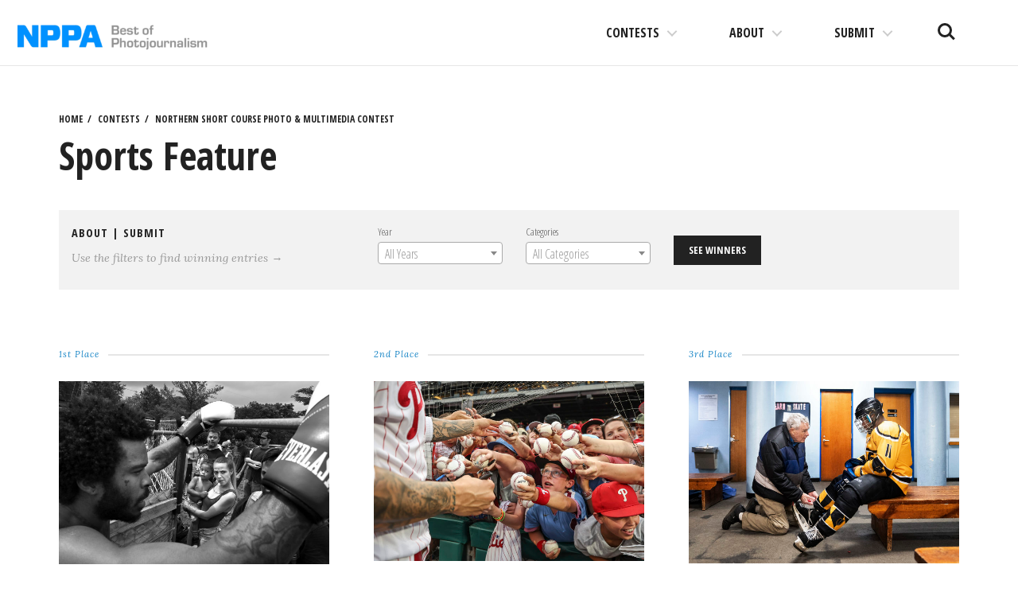

--- FILE ---
content_type: text/html; charset=UTF-8
request_url: https://competitions.nppa.org/northern-short-course-photo-multimedia-contest/84590/
body_size: 11625
content:
<!DOCTYPE html>
<html lang="en-US">
<head>
<meta charset="UTF-8">
<meta name="viewport" content="width=device-width, initial-scale=1">
<link rel="profile" href="http://gmpg.org/xfn/11">
<link rel="pingback" href="https://competitions.nppa.org/xmlrpc.php">

<title>Sports Feature &#8211; NPPA Contests</title>
<meta name='robots' content='max-image-preview:large' />
<link rel='dns-prefetch' href='//fonts.googleapis.com' />
<link rel='dns-prefetch' href='//s.w.org' />
<link rel='dns-prefetch' href='//nppa-migration.s3.amazonaws.com' />
<link rel="alternate" type="application/rss+xml" title="NPPA Contests &raquo; Feed" href="https://competitions.nppa.org/feed/" />
<link rel="alternate" type="application/rss+xml" title="NPPA Contests &raquo; Comments Feed" href="https://competitions.nppa.org/comments/feed/" />
<script type="text/javascript">
window._wpemojiSettings = {"baseUrl":"https:\/\/s.w.org\/images\/core\/emoji\/13.1.0\/72x72\/","ext":".png","svgUrl":"https:\/\/s.w.org\/images\/core\/emoji\/13.1.0\/svg\/","svgExt":".svg","source":{"concatemoji":"https:\/\/competitions.nppa.org\/wp-includes\/js\/wp-emoji-release.min.js?ver=5.9.2"}};
/*! This file is auto-generated */
!function(e,a,t){var n,r,o,i=a.createElement("canvas"),p=i.getContext&&i.getContext("2d");function s(e,t){var a=String.fromCharCode;p.clearRect(0,0,i.width,i.height),p.fillText(a.apply(this,e),0,0);e=i.toDataURL();return p.clearRect(0,0,i.width,i.height),p.fillText(a.apply(this,t),0,0),e===i.toDataURL()}function c(e){var t=a.createElement("script");t.src=e,t.defer=t.type="text/javascript",a.getElementsByTagName("head")[0].appendChild(t)}for(o=Array("flag","emoji"),t.supports={everything:!0,everythingExceptFlag:!0},r=0;r<o.length;r++)t.supports[o[r]]=function(e){if(!p||!p.fillText)return!1;switch(p.textBaseline="top",p.font="600 32px Arial",e){case"flag":return s([127987,65039,8205,9895,65039],[127987,65039,8203,9895,65039])?!1:!s([55356,56826,55356,56819],[55356,56826,8203,55356,56819])&&!s([55356,57332,56128,56423,56128,56418,56128,56421,56128,56430,56128,56423,56128,56447],[55356,57332,8203,56128,56423,8203,56128,56418,8203,56128,56421,8203,56128,56430,8203,56128,56423,8203,56128,56447]);case"emoji":return!s([10084,65039,8205,55357,56613],[10084,65039,8203,55357,56613])}return!1}(o[r]),t.supports.everything=t.supports.everything&&t.supports[o[r]],"flag"!==o[r]&&(t.supports.everythingExceptFlag=t.supports.everythingExceptFlag&&t.supports[o[r]]);t.supports.everythingExceptFlag=t.supports.everythingExceptFlag&&!t.supports.flag,t.DOMReady=!1,t.readyCallback=function(){t.DOMReady=!0},t.supports.everything||(n=function(){t.readyCallback()},a.addEventListener?(a.addEventListener("DOMContentLoaded",n,!1),e.addEventListener("load",n,!1)):(e.attachEvent("onload",n),a.attachEvent("onreadystatechange",function(){"complete"===a.readyState&&t.readyCallback()})),(n=t.source||{}).concatemoji?c(n.concatemoji):n.wpemoji&&n.twemoji&&(c(n.twemoji),c(n.wpemoji)))}(window,document,window._wpemojiSettings);
</script>
<style type="text/css">
img.wp-smiley,
img.emoji {
	display: inline !important;
	border: none !important;
	box-shadow: none !important;
	height: 1em !important;
	width: 1em !important;
	margin: 0 0.07em !important;
	vertical-align: -0.1em !important;
	background: none !important;
	padding: 0 !important;
}
</style>
	<link rel='stylesheet' id='wp-block-library-css'  href='https://competitions.nppa.org/wp-includes/css/dist/block-library/style.min.css?ver=5.9.2' type='text/css' media='all' />
<style id='wp-block-library-inline-css' type='text/css'>
.has-text-align-justify{text-align:justify;}
</style>
<link rel='stylesheet' id='mediaelement-css'  href='https://competitions.nppa.org/wp-includes/js/mediaelement/mediaelementplayer-legacy.min.css?ver=4.2.16' type='text/css' media='all' />
<link rel='stylesheet' id='wp-mediaelement-css'  href='https://competitions.nppa.org/wp-includes/js/mediaelement/wp-mediaelement.min.css?ver=5.9.2' type='text/css' media='all' />
<style id='global-styles-inline-css' type='text/css'>
body{--wp--preset--color--black: #000000;--wp--preset--color--cyan-bluish-gray: #abb8c3;--wp--preset--color--white: #ffffff;--wp--preset--color--pale-pink: #f78da7;--wp--preset--color--vivid-red: #cf2e2e;--wp--preset--color--luminous-vivid-orange: #ff6900;--wp--preset--color--luminous-vivid-amber: #fcb900;--wp--preset--color--light-green-cyan: #7bdcb5;--wp--preset--color--vivid-green-cyan: #00d084;--wp--preset--color--pale-cyan-blue: #8ed1fc;--wp--preset--color--vivid-cyan-blue: #0693e3;--wp--preset--color--vivid-purple: #9b51e0;--wp--preset--gradient--vivid-cyan-blue-to-vivid-purple: linear-gradient(135deg,rgba(6,147,227,1) 0%,rgb(155,81,224) 100%);--wp--preset--gradient--light-green-cyan-to-vivid-green-cyan: linear-gradient(135deg,rgb(122,220,180) 0%,rgb(0,208,130) 100%);--wp--preset--gradient--luminous-vivid-amber-to-luminous-vivid-orange: linear-gradient(135deg,rgba(252,185,0,1) 0%,rgba(255,105,0,1) 100%);--wp--preset--gradient--luminous-vivid-orange-to-vivid-red: linear-gradient(135deg,rgba(255,105,0,1) 0%,rgb(207,46,46) 100%);--wp--preset--gradient--very-light-gray-to-cyan-bluish-gray: linear-gradient(135deg,rgb(238,238,238) 0%,rgb(169,184,195) 100%);--wp--preset--gradient--cool-to-warm-spectrum: linear-gradient(135deg,rgb(74,234,220) 0%,rgb(151,120,209) 20%,rgb(207,42,186) 40%,rgb(238,44,130) 60%,rgb(251,105,98) 80%,rgb(254,248,76) 100%);--wp--preset--gradient--blush-light-purple: linear-gradient(135deg,rgb(255,206,236) 0%,rgb(152,150,240) 100%);--wp--preset--gradient--blush-bordeaux: linear-gradient(135deg,rgb(254,205,165) 0%,rgb(254,45,45) 50%,rgb(107,0,62) 100%);--wp--preset--gradient--luminous-dusk: linear-gradient(135deg,rgb(255,203,112) 0%,rgb(199,81,192) 50%,rgb(65,88,208) 100%);--wp--preset--gradient--pale-ocean: linear-gradient(135deg,rgb(255,245,203) 0%,rgb(182,227,212) 50%,rgb(51,167,181) 100%);--wp--preset--gradient--electric-grass: linear-gradient(135deg,rgb(202,248,128) 0%,rgb(113,206,126) 100%);--wp--preset--gradient--midnight: linear-gradient(135deg,rgb(2,3,129) 0%,rgb(40,116,252) 100%);--wp--preset--duotone--dark-grayscale: url('#wp-duotone-dark-grayscale');--wp--preset--duotone--grayscale: url('#wp-duotone-grayscale');--wp--preset--duotone--purple-yellow: url('#wp-duotone-purple-yellow');--wp--preset--duotone--blue-red: url('#wp-duotone-blue-red');--wp--preset--duotone--midnight: url('#wp-duotone-midnight');--wp--preset--duotone--magenta-yellow: url('#wp-duotone-magenta-yellow');--wp--preset--duotone--purple-green: url('#wp-duotone-purple-green');--wp--preset--duotone--blue-orange: url('#wp-duotone-blue-orange');--wp--preset--font-size--small: 13px;--wp--preset--font-size--medium: 20px;--wp--preset--font-size--large: 36px;--wp--preset--font-size--x-large: 42px;}.has-black-color{color: var(--wp--preset--color--black) !important;}.has-cyan-bluish-gray-color{color: var(--wp--preset--color--cyan-bluish-gray) !important;}.has-white-color{color: var(--wp--preset--color--white) !important;}.has-pale-pink-color{color: var(--wp--preset--color--pale-pink) !important;}.has-vivid-red-color{color: var(--wp--preset--color--vivid-red) !important;}.has-luminous-vivid-orange-color{color: var(--wp--preset--color--luminous-vivid-orange) !important;}.has-luminous-vivid-amber-color{color: var(--wp--preset--color--luminous-vivid-amber) !important;}.has-light-green-cyan-color{color: var(--wp--preset--color--light-green-cyan) !important;}.has-vivid-green-cyan-color{color: var(--wp--preset--color--vivid-green-cyan) !important;}.has-pale-cyan-blue-color{color: var(--wp--preset--color--pale-cyan-blue) !important;}.has-vivid-cyan-blue-color{color: var(--wp--preset--color--vivid-cyan-blue) !important;}.has-vivid-purple-color{color: var(--wp--preset--color--vivid-purple) !important;}.has-black-background-color{background-color: var(--wp--preset--color--black) !important;}.has-cyan-bluish-gray-background-color{background-color: var(--wp--preset--color--cyan-bluish-gray) !important;}.has-white-background-color{background-color: var(--wp--preset--color--white) !important;}.has-pale-pink-background-color{background-color: var(--wp--preset--color--pale-pink) !important;}.has-vivid-red-background-color{background-color: var(--wp--preset--color--vivid-red) !important;}.has-luminous-vivid-orange-background-color{background-color: var(--wp--preset--color--luminous-vivid-orange) !important;}.has-luminous-vivid-amber-background-color{background-color: var(--wp--preset--color--luminous-vivid-amber) !important;}.has-light-green-cyan-background-color{background-color: var(--wp--preset--color--light-green-cyan) !important;}.has-vivid-green-cyan-background-color{background-color: var(--wp--preset--color--vivid-green-cyan) !important;}.has-pale-cyan-blue-background-color{background-color: var(--wp--preset--color--pale-cyan-blue) !important;}.has-vivid-cyan-blue-background-color{background-color: var(--wp--preset--color--vivid-cyan-blue) !important;}.has-vivid-purple-background-color{background-color: var(--wp--preset--color--vivid-purple) !important;}.has-black-border-color{border-color: var(--wp--preset--color--black) !important;}.has-cyan-bluish-gray-border-color{border-color: var(--wp--preset--color--cyan-bluish-gray) !important;}.has-white-border-color{border-color: var(--wp--preset--color--white) !important;}.has-pale-pink-border-color{border-color: var(--wp--preset--color--pale-pink) !important;}.has-vivid-red-border-color{border-color: var(--wp--preset--color--vivid-red) !important;}.has-luminous-vivid-orange-border-color{border-color: var(--wp--preset--color--luminous-vivid-orange) !important;}.has-luminous-vivid-amber-border-color{border-color: var(--wp--preset--color--luminous-vivid-amber) !important;}.has-light-green-cyan-border-color{border-color: var(--wp--preset--color--light-green-cyan) !important;}.has-vivid-green-cyan-border-color{border-color: var(--wp--preset--color--vivid-green-cyan) !important;}.has-pale-cyan-blue-border-color{border-color: var(--wp--preset--color--pale-cyan-blue) !important;}.has-vivid-cyan-blue-border-color{border-color: var(--wp--preset--color--vivid-cyan-blue) !important;}.has-vivid-purple-border-color{border-color: var(--wp--preset--color--vivid-purple) !important;}.has-vivid-cyan-blue-to-vivid-purple-gradient-background{background: var(--wp--preset--gradient--vivid-cyan-blue-to-vivid-purple) !important;}.has-light-green-cyan-to-vivid-green-cyan-gradient-background{background: var(--wp--preset--gradient--light-green-cyan-to-vivid-green-cyan) !important;}.has-luminous-vivid-amber-to-luminous-vivid-orange-gradient-background{background: var(--wp--preset--gradient--luminous-vivid-amber-to-luminous-vivid-orange) !important;}.has-luminous-vivid-orange-to-vivid-red-gradient-background{background: var(--wp--preset--gradient--luminous-vivid-orange-to-vivid-red) !important;}.has-very-light-gray-to-cyan-bluish-gray-gradient-background{background: var(--wp--preset--gradient--very-light-gray-to-cyan-bluish-gray) !important;}.has-cool-to-warm-spectrum-gradient-background{background: var(--wp--preset--gradient--cool-to-warm-spectrum) !important;}.has-blush-light-purple-gradient-background{background: var(--wp--preset--gradient--blush-light-purple) !important;}.has-blush-bordeaux-gradient-background{background: var(--wp--preset--gradient--blush-bordeaux) !important;}.has-luminous-dusk-gradient-background{background: var(--wp--preset--gradient--luminous-dusk) !important;}.has-pale-ocean-gradient-background{background: var(--wp--preset--gradient--pale-ocean) !important;}.has-electric-grass-gradient-background{background: var(--wp--preset--gradient--electric-grass) !important;}.has-midnight-gradient-background{background: var(--wp--preset--gradient--midnight) !important;}.has-small-font-size{font-size: var(--wp--preset--font-size--small) !important;}.has-medium-font-size{font-size: var(--wp--preset--font-size--medium) !important;}.has-large-font-size{font-size: var(--wp--preset--font-size--large) !important;}.has-x-large-font-size{font-size: var(--wp--preset--font-size--x-large) !important;}
</style>
<link rel='stylesheet' id='select2-css'  href='https://competitions.nppa.org/wp-content/plugins/beautiful-taxonomy-filters/public/css/select2.min.css?ver=2.4.3' type='text/css' media='all' />
<link rel='stylesheet' id='beautiful-taxonomy-filters-basic-css'  href='https://competitions.nppa.org/wp-content/plugins/beautiful-taxonomy-filters/public/css/beautiful-taxonomy-filters-base.min.css?ver=2.4.3' type='text/css' media='all' />
<link rel='stylesheet' id='nppa-genericons-css'  href='https://competitions.nppa.org/wp-content/themes/nppa/inc/genericons/genericons/genericons.css?ver=1.0.3' type='text/css' media='all' />
<link rel='stylesheet' id='nppa-style-css'  href='https://competitions.nppa.org/wp-content/themes/nppa/style.css?ver=1.0.3' type='text/css' media='all' />
<link rel='stylesheet' id='nppa-lg-css'  href='https://competitions.nppa.org/wp-content/themes/nppa/vendor/lg/css/lightgallery.css?ver=1.0.3' type='text/css' media='all' />
<link rel='stylesheet' id='nppa-fonts-css'  href='https://fonts.googleapis.com/css?family=Lora%3A400%2C400italic%2C700%2C700italic%7COpen+Sans+Condensed%3A300%2C700%7CLekton%3A400%2C700&#038;subset=latin%2Clatin-ext&#038;ver=1.0.3' type='text/css' media='all' />
<link rel='stylesheet' id='nppa-wpcom-css'  href='https://competitions.nppa.org/wp-content/themes/nppa/inc/style-wpcom.css?ver=5.9.2' type='text/css' media='all' />
<link rel='stylesheet' id='sharedaddy-css'  href='https://competitions.nppa.org/wp-content/plugins/jetpack/modules/sharedaddy/sharing.css?ver=10.7' type='text/css' media='all' />
<link rel='stylesheet' id='social-logos-css'  href='https://competitions.nppa.org/wp-content/plugins/jetpack/_inc/social-logos/social-logos.min.css?ver=10.7' type='text/css' media='all' />
<script type='text/javascript' src='https://competitions.nppa.org/wp-includes/js/jquery/jquery.min.js?ver=3.6.0' id='jquery-core-js'></script>
<script type='text/javascript' src='https://competitions.nppa.org/wp-includes/js/jquery/jquery-migrate.min.js?ver=3.3.2' id='jquery-migrate-js'></script>
<link rel="https://api.w.org/" href="https://competitions.nppa.org/wp-json/" /><link rel="EditURI" type="application/rsd+xml" title="RSD" href="https://competitions.nppa.org/xmlrpc.php?rsd" />
<link rel="wlwmanifest" type="application/wlwmanifest+xml" href="https://competitions.nppa.org/wp-includes/wlwmanifest.xml" /> 
<meta name="generator" content="WordPress 5.9.2" />
<link rel="canonical" href="https://competitions.nppa.org/northern-short-course-photo-multimedia-contest/84590/" />
<link rel='shortlink' href='https://competitions.nppa.org/?p=84590' />
<link rel="alternate" type="application/json+oembed" href="https://competitions.nppa.org/wp-json/oembed/1.0/embed?url=https%3A%2F%2Fcompetitions.nppa.org%2Fnorthern-short-course-photo-multimedia-contest%2F84590%2F" />
<link rel="alternate" type="text/xml+oembed" href="https://competitions.nppa.org/wp-json/oembed/1.0/embed?url=https%3A%2F%2Fcompetitions.nppa.org%2Fnorthern-short-course-photo-multimedia-contest%2F84590%2F&#038;format=xml" />
<style type="text/css">.recentcomments a{display:inline !important;padding:0 !important;margin:0 !important;}</style>			<!-- Site Logo: hide header text -->
			<style type="text/css">
			.site-title, .site-description {
				position: absolute;
				clip: rect(1px, 1px, 1px, 1px);
			}
			</style>
			
<!-- Jetpack Open Graph Tags -->
<meta property="og:type" content="article" />
<meta property="og:title" content="Sports Feature" />
<meta property="og:url" content="https://competitions.nppa.org/northern-short-course-photo-multimedia-contest/84590/" />
<meta property="og:description" content="Visit the post for more." />
<meta property="article:published_time" content="2024-02-03T00:39:01+00:00" />
<meta property="article:modified_time" content="2024-02-03T00:51:45+00:00" />
<meta property="og:site_name" content="NPPA Contests" />
<meta property="og:image" content="https://nppa-migration.s3.amazonaws.com/uploads/2024/02/SPTF_2024037830_rounds_01-scaled.jpg" />
<meta property="og:image:width" content="2560" />
<meta property="og:image:height" content="1734" />
<meta property="og:image:alt" content="" />
<meta property="og:locale" content="en_US" />
<meta name="twitter:text:title" content="Sports Feature" />
<meta name="twitter:image" content="https://nppa-migration.s3.amazonaws.com/uploads/2024/02/SPTF_2024037830_rounds_01-scaled.jpg?w=640" />
<meta name="twitter:card" content="summary_large_image" />
<meta name="twitter:description" content="Visit the post for more." />

<!-- End Jetpack Open Graph Tags -->
<link rel="icon" href="https://nppa-migration.s3.amazonaws.com/uploads/2016/03/cropped-nppa-512x512-32x32.jpg" sizes="32x32" />
<link rel="icon" href="https://nppa-migration.s3.amazonaws.com/uploads/2016/03/cropped-nppa-512x512-192x192.jpg" sizes="192x192" />
<link rel="apple-touch-icon" href="https://nppa-migration.s3.amazonaws.com/uploads/2016/03/cropped-nppa-512x512-180x180.jpg" />
<meta name="msapplication-TileImage" content="https://nppa-migration.s3.amazonaws.com/uploads/2016/03/cropped-nppa-512x512-270x270.jpg" />
		<style type="text/css" id="wp-custom-css">
			/*
You can add your own CSS here.

Click the help icon above to learn more.
*/

.site-logo {
	max-width: 250px;
}

@media (max-width: 1170px) {
	.site-logo {
		max-width: 150px;
	}
}		</style>
		</head>

<body class="nsc-template-default single single-nsc postid-84590 wp-custom-logo btf-archive group-blog has-site-logo">

	<a class="skip-link screen-reader-text" href="#content">Skip to content</a>

	<header id="masthead" class="site-header" role="banner">
		<div class="site-branding">
			<a href="https://competitions.nppa.org/" class="site-logo-link" rel="home" itemprop="url"><img width="400" height="72" src="https://nppa-migration.s3.amazonaws.com/uploads/2019/03/nppa_logo-400x72.png" class="site-logo attachment-nppa-site-logo" alt="NPPA Logo" loading="lazy" data-size="nppa-site-logo" itemprop="logo" srcset="https://nppa-migration.s3.amazonaws.com/uploads/2019/03/nppa_logo-400x72.png 400w, https://nppa-migration.s3.amazonaws.com/uploads/2019/03/nppa_logo.png 700w" sizes="(max-width: 400px) 100vw, 400px" /></a>			<h1 class="site-title">
				<a href="https://competitions.nppa.org/" title="NPPA Contests" rel="home">
					NPPA Contests				</a>
			</h1>
			<h2 class="site-description">The best in visual journalism</h2>
		</div><!-- .site-branding -->

		<ul class="site-header-buttons">
			<li><a class="site-search-trigger" href="javascript:;">Search<span></span></a></li>
			<li><a class="site-nav-trigger" href="#site-primary-nav">Menu<span></span></a></li>
		</ul> <!-- site-header-buttons -->

	</header><!-- #masthead -->

	
	<div id="page" class="hfeed site container">
		<div id="content" class="site-content">

	<div id="primary" class="content-area">
		<main id="main" class="site-main" role="main">

		
			<article id="post-84590" class="post-84590 nsc type-nsc status-publish has-post-thumbnail hentry nsc-date-2024nsc">

				<header class="entry-header">
					
	<ul class="breadcrumbs-simple">
		<li><a href="https://competitions.nppa.org" title="NPPA Contests">Home</a></li>
		<li><a href="https://competitions.nppa.org/#section-contest" title="NPPA Contests Contests">Contests</a></li>
		<li><a href="https://competitions.nppa.org/northern-short-course-photo-multimedia-contest/" title="Northern Short Course Photo & Multimedia Contest">Northern Short Course Photo & Multimedia Contest</a></li>
	</ul>

					<h1 class="entry-title">Sports Feature</h1>
						
	<div class="utilities clearfix">
		<div class="one-third-col">
			<h3 class="kicker">
				<a href="https://competitions.nppa.org/about-northern-short-course-photo-multimedia-contest">About</a>
								| <a href="https://competitions.nppa.org/submit/northern-short-course-photo-multimedia-contest">Submit</a>
			</h3>
			<p>Use the filters to find winning entries &rarr;</p>
		</div>
		<div class="two-third-col">
			<div class="beautiful-taxonomy-filters select2-active" id="beautiful-taxonomy-filters-northern-short-course-photo-multimedia-contest">
		<form method="POST" class="clearfix" id="beautiful-taxonomy-filters-form">
		<input type="hidden" name="site-url" value="https://competitions.nppa.org" />
		<input type="hidden" name="post_type_rewrite" value="northern-short-course-photo-multimedia-contest" />
		<input type="hidden" name="post_type" value="nsc" />
		<input type="hidden" id="btf_do_filtering_nonce" name="btf_do_filtering_nonce" value="89cd3f5336" /><input type="hidden" name="_wp_http_referer" value="/northern-short-course-photo-multimedia-contest/84590/" />						<div class="beautiful-taxonomy-filters-select-wrap clearfix">
																																			<div class="beautiful-taxonomy-filters-tax filter-count-3" id="beautiful-taxonomy-filters-tax-nsc-date">
						<label for="select-nsc-date" class="beautiful-taxonomy-filters-label">Year</label>
						<select data-placeholder="All Years"data-taxonomy="nsc-date" data-options="{&quot;show_option_all&quot;:&quot; &quot;,&quot;show_option_none&quot;:&quot;&quot;,&quot;orderby&quot;:&quot;name&quot;,&quot;order&quot;:&quot;ASC&quot;,&quot;show_count&quot;:&quot;&quot;,&quot;hide_empty&quot;:&quot;&quot;,&quot;child_of&quot;:0,&quot;exclude&quot;:&quot;&quot;,&quot;echo&quot;:false,&quot;selected&quot;:0,&quot;hierarchical&quot;:true,&quot;name&quot;:&quot;select-nsc-date&quot;,&quot;id&quot;:&quot;&quot;,&quot;class&quot;:&quot;beautiful-taxonomy-filters-select&quot;,&quot;depth&quot;:0,&quot;tab_index&quot;:0,&quot;taxonomy&quot;:&quot;nsc-date&quot;,&quot;hide_if_empty&quot;:false,&quot;option_none_value&quot;:-1,&quot;value_field&quot;:&quot;term_id&quot;,&quot;required&quot;:false}" data-nonce="3a487376ab"  name='select-nsc-date' id='select-nsc-date' class='beautiful-taxonomy-filters-select' >
	<option > </option>
	<option class="level-0 2015" value="361">2015</option>
	<option class="level-0 2016" value="470">2016</option>
	<option class="level-0 2019" value="543">2019</option>
	<option class="level-0 2020" value="642">2020</option>
	<option class="level-0 2021" value="673">2021</option>
	<option class="level-0 2022nsc" value="693">2022</option>
	<option class="level-0 2023nsc" value="720">2023</option>
	<option class="level-0 2024nsc" value="737">2024</option>
	<option class="level-0 2025nsc" value="753">2025 Northern Short Course</option>
</select>
											</div>
																														<div class="beautiful-taxonomy-filters-tax filter-count-3" id="beautiful-taxonomy-filters-tax-nsc-category">
						<label for="select-nsc-category" class="beautiful-taxonomy-filters-label">Categories</label>
						<select data-placeholder="All Categories"data-taxonomy="nsc-category" data-options="{&quot;show_option_all&quot;:&quot; &quot;,&quot;show_option_none&quot;:&quot;&quot;,&quot;orderby&quot;:&quot;name&quot;,&quot;order&quot;:&quot;ASC&quot;,&quot;show_count&quot;:&quot;&quot;,&quot;hide_empty&quot;:&quot;&quot;,&quot;child_of&quot;:0,&quot;exclude&quot;:&quot;&quot;,&quot;echo&quot;:false,&quot;selected&quot;:0,&quot;hierarchical&quot;:true,&quot;name&quot;:&quot;select-nsc-category&quot;,&quot;id&quot;:&quot;&quot;,&quot;class&quot;:&quot;beautiful-taxonomy-filters-select&quot;,&quot;depth&quot;:0,&quot;tab_index&quot;:0,&quot;taxonomy&quot;:&quot;nsc-category&quot;,&quot;hide_if_empty&quot;:false,&quot;option_none_value&quot;:-1,&quot;value_field&quot;:&quot;term_id&quot;,&quot;required&quot;:false}" data-nonce="3a487376ab"  name='select-nsc-category' id='select-nsc-category' class='beautiful-taxonomy-filters-select' >
	<option > </option>
	<option class="level-0 best-in-show" value="762">Best in Show</option>
	<option class="level-0 campaign-2016" value="472">Campaign 2016</option>
	<option class="level-0 covid" value="675">Covid</option>
	<option class="level-0 daily-multimedia-individual" value="357">Daily Multimedia (Individual)</option>
	<option class="level-0 election-2020" value="674">Election 2020</option>
	<option class="level-0 election-2024" value="754">Election 2024</option>
	<option class="level-0 environment" value="694">Environment</option>
	<option class="level-0 feature-photo" value="346">Feature Photo</option>
	<option class="level-0 feature-picture-story" value="352">Feature Picture Story</option>
	<option class="level-0 general-news" value="344">General News</option>
	<option class="level-0 international-photo" value="353">International Photo</option>
	<option class="level-0 international-picture-story" value="354">International Picture Story</option>
	<option class="level-0 long-form-multimedia" value="359">Long Form Multimedia</option>
	<option class="level-0 multimedia-photographer-of-the-year" value="471">Multimedia Photographer of the Year</option>
	<option class="level-0 natural-world" value="351">Natural World</option>
	<option class="level-0 news-picture-story" value="355">News Picture Story</option>
	<option class="level-0 non-daily" value="696">non-daily</option>
	<option class="level-0 northern-short-course-photographer-of-the-year" value="602">Northern Short Course Photographer of the Year</option>
	<option class="level-0 photographer-of-the-year" value="340">Photographer of the Year</option>
	<option class="level-0 pictorial" value="343">Pictorial</option>
	<option class="level-0 portraitpersonality" value="347">Portrait/Personality</option>
	<option class="level-0 short-form-multimedia-individual" value="695">Short-form Multimedia Individual</option>
	<option class="level-0 social-video" value="544">Social Video</option>
	<option class="level-0 sports-action" value="348">Sports Action</option>
	<option class="level-0 sports-feature" value="349">Sports Feature</option>
	<option class="level-0 sports-picture-story" value="350">Sports Picture Story</option>
	<option class="level-0 spot-news" value="345">Spot News</option>
	<option class="level-0 student-photographer-of-the-year" value="356">Student Photographer of the Year</option>
	<option class="level-0 team-multimedia" value="360">Team Multimedia</option>
</select>
											</div>
																	</div>
				<button type="submit" class="beautiful-taxonomy-filters-button">See Winners</button>
							</form>
	</div>
		</div>
	</div>

				</header><!-- .entry-header -->

				<div class="entry-content-container">

					<div class="entry-content">
						<div class="wrap"><div class="one-third-col place first-place">
<h3><span class="breaker"><span>1st Place</span></span></h3>
<div id="lg-1" class="lightbox-wrap">
<a href="https://nppa-migration.s3.amazonaws.com/uploads/2024/02/SPTF_2024037830_rounds_01-1200x813.jpg" title="Between Rounds" class="lightbox" data-gallery="nppa_first_place_images" data-src="https://nppa-migration.s3.amazonaws.com/uploads/2024/02/SPTF_2024037830_rounds_01-1200x813.jpg" data-sub-html="Marcus Grisby is seen between rounds as his son, Marcus Grisby Jr. 2, and girlfriend, Carissa Khan look on during a Streetbeefs event on Saturday July 01, 2023 in Winchester, VA. In order to keep disputes from causing violence in the community, Chris Wilmore started Streetbeefs. The monthly fighting events, that meet in a homeowners country field in Virginia, give people the chance to settle their problems in the ring with boxing, mixed martial arts and kick boxing. In order to keep disputes from causing violence in the community, Chris Wilmore started Streetbeefs a decade ago. The monthly fighting events, that meet in a homeowners country field on the outskirts of Winchester, Virginia, give people the chance to settle their problems in the ring with boxing, mixed martial arts and kick boxing. There are also matches that don&#039;t involve a grudge. Streetbeefs continues to grow with a large social media presence including over three million followers on YouTube, which helps provide a platform for young and up and coming fighters looking to make a name for themselves."><img src="https://nppa-migration.s3.amazonaws.com/uploads/2024/02/SPTF_2024037830_rounds_01-1200x813.jpg" srcset="https://nppa-migration.s3.amazonaws.com/uploads/2024/02/SPTF_2024037830_rounds_01-1200x813.jpg 1200w, https://nppa-migration.s3.amazonaws.com/uploads/2024/02/SPTF_2024037830_rounds_01-768x520.jpg 768w, https://nppa-migration.s3.amazonaws.com/uploads/2024/02/SPTF_2024037830_rounds_01-1536x1040.jpg 1536w, https://nppa-migration.s3.amazonaws.com/uploads/2024/02/SPTF_2024037830_rounds_01-2048x1387.jpg 2048w, https://nppa-migration.s3.amazonaws.com/uploads/2024/02/SPTF_2024037830_rounds_01-295x200.jpg 295w" sizes="(max-width: 50em) 87vw, 680px" alt="" /><div class="action icon-enlarge">Enlarge</div></a></div><h3>Matt McClain<span class="affiliation"> The Washington Post</span></h3>
</div>
<div class="one-third-col place second-place">
<h3><span class="breaker"><span>2nd Place</span></span></h3>
<div id="lg-2" class="lightbox-wrap">
<a href="https://nppa-migration.s3.amazonaws.com/uploads/2024/02/SPTF_5164747501_ballparkfans_01-1200x800.jpg" title="Clamoring for Castellanos" class="lightbox" data-gallery="nppa_second_place_images" data-src="https://nppa-migration.s3.amazonaws.com/uploads/2024/02/SPTF_5164747501_ballparkfans_01-1200x800.jpg" data-sub-html="Fans clamor for an autograph from Philadelphia Phillies right fielder Nick Castellanos before the start of a game against the Los Angeles Angels at Citizens Bank Park in Philadelphia on Tuesday, Aug. 29, 2023."><img src="https://nppa-migration.s3.amazonaws.com/uploads/2024/02/SPTF_5164747501_ballparkfans_01-1200x800.jpg" srcset="https://nppa-migration.s3.amazonaws.com/uploads/2024/02/SPTF_5164747501_ballparkfans_01-1200x800.jpg 1200w, https://nppa-migration.s3.amazonaws.com/uploads/2024/02/SPTF_5164747501_ballparkfans_01-768x512.jpg 768w, https://nppa-migration.s3.amazonaws.com/uploads/2024/02/SPTF_5164747501_ballparkfans_01-1536x1024.jpg 1536w, https://nppa-migration.s3.amazonaws.com/uploads/2024/02/SPTF_5164747501_ballparkfans_01-2048x1365.jpg 2048w, https://nppa-migration.s3.amazonaws.com/uploads/2024/02/SPTF_5164747501_ballparkfans_01-600x400.jpg 600w, https://nppa-migration.s3.amazonaws.com/uploads/2024/02/SPTF_5164747501_ballparkfans_01-300x200.jpg 300w" sizes="(max-width: 50em) 87vw, 680px" alt="" /><div class="action icon-enlarge">Enlarge</div></a></div><h3>Heather Khalifa<span class="affiliation"> The Philadelphia Inquirer</span></h3>
</div>
<div class="one-third-col place third-place">
<h3><span class="breaker"><span>3rd Place</span></span></h3>
<div id="lg-3" class="lightbox-wrap">
<a href="https://nppa-migration.s3.amazonaws.com/uploads/2024/02/SPTF_2569752013_helpinghand-1200x809.jpg" title="SPTF_2569752013_helpinghand" class="lightbox" data-gallery="nppa_third_place_images" data-src="https://nppa-migration.s3.amazonaws.com/uploads/2024/02/SPTF_2569752013_helpinghand-1200x809.jpg" data-sub-html="Noel Acton, founder of the Baltimore Banners, assists Donteze Branch with his skates before a game at Mimi DiPietro Family Skating Center in Baltimore, Maryland, on February 5, 2023."><img src="https://nppa-migration.s3.amazonaws.com/uploads/2024/02/SPTF_2569752013_helpinghand-1200x809.jpg" srcset="https://nppa-migration.s3.amazonaws.com/uploads/2024/02/SPTF_2569752013_helpinghand-1200x809.jpg 1200w, https://nppa-migration.s3.amazonaws.com/uploads/2024/02/SPTF_2569752013_helpinghand-768x518.jpg 768w, https://nppa-migration.s3.amazonaws.com/uploads/2024/02/SPTF_2569752013_helpinghand-1536x1035.jpg 1536w, https://nppa-migration.s3.amazonaws.com/uploads/2024/02/SPTF_2569752013_helpinghand-2048x1380.jpg 2048w, https://nppa-migration.s3.amazonaws.com/uploads/2024/02/SPTF_2569752013_helpinghand-297x200.jpg 297w" sizes="(max-width: 50em) 87vw, 680px" alt="" /><div class="action icon-enlarge">Enlarge</div></a></div><h3>Jessica Gallagher<span class="affiliation"> The Baltimore Banner</span></h3>
</div>
<div class="one-third-col place fourth-place">
<h3><span class="breaker"><span>Honorable Mention </span></span></h3>
<div id="lg-4" class="lightbox-wrap">
<a href="https://nppa-migration.s3.amazonaws.com/uploads/2024/02/SPTF_7177990108_sportsfeat_01-1200x800.jpg" title="Jubilation" class="lightbox" data-gallery="nppa_fourth_place_images" data-src="https://nppa-migration.s3.amazonaws.com/uploads/2024/02/SPTF_7177990108_sportsfeat_01-1200x800.jpg" data-sub-html="Archbishop Williams basketball player Julian Sustache (4) jumps over chairs while celebrating their win against St. Mary’s during the MIAA Boy’s D3 Basketball Championship at Tsongas Center in Lowell, Mass. on March 18, 2023."><img src="https://nppa-migration.s3.amazonaws.com/uploads/2024/02/SPTF_7177990108_sportsfeat_01-1200x800.jpg" srcset="https://nppa-migration.s3.amazonaws.com/uploads/2024/02/SPTF_7177990108_sportsfeat_01-1200x800.jpg 1200w, https://nppa-migration.s3.amazonaws.com/uploads/2024/02/SPTF_7177990108_sportsfeat_01-768x512.jpg 768w, https://nppa-migration.s3.amazonaws.com/uploads/2024/02/SPTF_7177990108_sportsfeat_01-1536x1024.jpg 1536w, https://nppa-migration.s3.amazonaws.com/uploads/2024/02/SPTF_7177990108_sportsfeat_01-2048x1365.jpg 2048w, https://nppa-migration.s3.amazonaws.com/uploads/2024/02/SPTF_7177990108_sportsfeat_01-600x400.jpg 600w, https://nppa-migration.s3.amazonaws.com/uploads/2024/02/SPTF_7177990108_sportsfeat_01-300x200.jpg 300w" sizes="(max-width: 50em) 87vw, 680px" alt="" /><div class="action icon-enlarge">Enlarge</div></a></div><h3>Erin Clark<span class="affiliation"> The Boston Globe</span></h3>
</div>
<div class="one-third-col place fifth-place">
<h3><span class="breaker"><span>Honorable Mention </span></span></h3>
<div id="lg-5" class="lightbox-wrap">
<a href="https://nppa-migration.s3.amazonaws.com/uploads/2024/02/SPTF_3142208370_Cannonball_01-1200x800.jpg" title="Division Series - Los Angeles Dodgers v Arizona Diamondbacks - Game Three" class="lightbox" data-gallery="nppa_fifth_place_images" data-src="https://nppa-migration.s3.amazonaws.com/uploads/2024/02/SPTF_3142208370_Cannonball_01-1200x800.jpg" data-sub-html="Closing pitcher Paul Sewald of Arizona Diamondbacks jumps in the outfield pool to celebrate after beating the Los Angeles Dodgers 4-2 in Game Three of the Division Series at Chase Field on October 11, 2023 in Phoenix, Arizona. The Diamondbacks advance to the League Championship Series with this win."><img src="https://nppa-migration.s3.amazonaws.com/uploads/2024/02/SPTF_3142208370_Cannonball_01-1200x800.jpg" srcset="https://nppa-migration.s3.amazonaws.com/uploads/2024/02/SPTF_3142208370_Cannonball_01-1200x800.jpg 1200w, https://nppa-migration.s3.amazonaws.com/uploads/2024/02/SPTF_3142208370_Cannonball_01-768x512.jpg 768w, https://nppa-migration.s3.amazonaws.com/uploads/2024/02/SPTF_3142208370_Cannonball_01-1536x1024.jpg 1536w, https://nppa-migration.s3.amazonaws.com/uploads/2024/02/SPTF_3142208370_Cannonball_01-2048x1365.jpg 2048w, https://nppa-migration.s3.amazonaws.com/uploads/2024/02/SPTF_3142208370_Cannonball_01-600x400.jpg 600w, https://nppa-migration.s3.amazonaws.com/uploads/2024/02/SPTF_3142208370_Cannonball_01-300x200.jpg 300w" sizes="(max-width: 50em) 87vw, 680px" alt="" /><div class="action icon-enlarge">Enlarge</div></a></div><h3>Elsa Garrison<span class="affiliation"> Getty Images</span></h3>
</div>
</div>
<div class="sharedaddy sd-sharing-enabled"><div class="robots-nocontent sd-block sd-social sd-social-icon-text sd-sharing"><h3 class="sd-title">Share this:</h3><div class="sd-content"><ul><li class="share-facebook"><a rel="nofollow noopener noreferrer" data-shared="sharing-facebook-84590" class="share-facebook sd-button share-icon" href="https://competitions.nppa.org/northern-short-course-photo-multimedia-contest/84590/?share=facebook" target="_blank" title="Click to share on Facebook"><span>Facebook</span></a></li><li class="share-twitter"><a rel="nofollow noopener noreferrer" data-shared="sharing-twitter-84590" class="share-twitter sd-button share-icon" href="https://competitions.nppa.org/northern-short-course-photo-multimedia-contest/84590/?share=twitter" target="_blank" title="Click to share on Twitter"><span>Twitter</span></a></li><li class="share-email"><a rel="nofollow noopener noreferrer" data-shared="" class="share-email sd-button share-icon" href="https://competitions.nppa.org/northern-short-course-photo-multimedia-contest/84590/?share=email" target="_blank" title="Click to email this to a friend"><span>Email</span></a></li><li class="share-end"></li></ul></div></div></div>											</div><!-- .entry-content -->

					<div class="entry-meta">
											</div><!-- .entry-meta -->

				</div><!-- .entry-content-container -->
			</article><!-- #post-## -->

			
			
		
		</main><!-- #main -->
	</div><!-- #primary -->


	</div><!-- #content -->
</div><!-- #page.container -->

<div id="cta-section" class="section cta">
	<div class="section-inner">
		<div class="container">
			<h2>Join over 6,000 of the world's <em>best</em> visual journalists.</h2>
			<p>Get immediate access to NPPA's competitions, job bank, training resources and much more.</p>
			<p class="button-wrap"><a href="https://nppa.org/join-nppa" class="button">Join the NPPA</a></p>
			<p class="suplemental"><a href="https://nppa.org/join-nppa">See all member benefits</a></p>
		</div>
	</div>
</div>
<div id="testimonials-section" class="section testimonials">
	<div class="container">
		<h2 class="section-title">The NPPA story as told by its members</h2>
		<div class="wrap">

																								
		</div>
	</div>
</div>

<footer id="colophon" class="site-footer" role="contentinfo">

	<div class="container">

		
		<div class="footer-widgets">
					</div>

		<div class="social-menu">
					</div><!-- .social-menu -->

		<div class="site-info">
			<span>
				<a href="https://graphpaperpress.com/partners/nppa/" rel="designer"><img src="https://competitions.nppa.org/wp-content/themes/nppa/images/gpp-logo-350x64.png" alt="Graph Paper Press" width="175" height="32" /></a>
			</span>
		</div><!-- .site-info -->
	</div><!-- .container -->
</footer><!-- .site-footer -->

<div id="site-overlay" class="site-overlay"></div>

	
	<nav class="site-nav">
		<ul id="site-primary-nav" class="site-primary-nav is-fixed">

			<li class="has-children">
				<a href="javascript:;">Contests</a>

				<ul class="site-nav-gallery is-hidden">
					<li class="go-back"><a href="javascript:;">Go Back</a></li>
					
		<li id="contest-bop" class="contest-entry">
			<a href="https://competitions.nppa.org/best-of-photojournalism/" class="link">
									<img width="600" height="400" src="https://nppa-migration.s3.amazonaws.com/uploads/2020/03/SportsFeature-5-2.jpg" class="attachment-nppa-landscape size-nppa-landscape wp-post-image" alt="Nathan Howard/The Columbian" loading="lazy" />											<span class="credit">Nathan Howard / The Columbian</span>
													<h3>Best of Photojournalism</h3>
			</a>
		</li>
				
			
		<li id="contest-mncc" class="contest-entry">
			<a href="https://competitions.nppa.org/monthly-news-clip-contest/" class="link">
									<img width="600" height="400" src="https://nppa-migration.s3.amazonaws.com/uploads/2026/01/FTSG_5209541974_stormset-600x400.jpg" class="attachment-nppa-landscape size-nppa-landscape wp-post-image" alt="" loading="lazy" />											<span class="credit">Kelly Presnell / Arizona Daily Star</span>
													<h3>Monthly News Clip Contest</h3>
			</a>
		</li>
				
			
		<li id="contest-mmc" class="contest-entry">
			<a href="https://competitions.nppa.org/quarterly-multimedia-contest/" class="link">
									<img width="600" height="400" src="https://nppa-migration.s3.amazonaws.com/uploads/2023/01/pf-food-rescue-photo-7-600x400.jpg" class="attachment-nppa-landscape size-nppa-landscape wp-post-image" alt="" loading="lazy" />													<h3>Quarterly Multimedia Contest</h3>
			</a>
		</li>
				
			
		<li id="contest-pe" class="contest-entry">
			<a href="https://competitions.nppa.org/quarterly-picture-editing-contest/" class="link">
									<img width="600" height="326" src="https://nppa-migration.s3.amazonaws.com/uploads/2020/10/PMP_01a_4434544511_1a.jpg" class="attachment-nppa-landscape size-nppa-landscape wp-post-image" alt="" loading="lazy" />											<span class="credit">Cathaleen Curtiss, James P. McCo / </span>
													<h3>Quarterly Picture Editing Contest</h3>
			</a>
		</li>
				
			
		<li id="contest-nsc" class="contest-entry">
			<a href="https://competitions.nppa.org/northern-short-course-photo-multimedia-contest/" class="link">
									<img width="600" height="400" src="https://nppa-migration.s3.amazonaws.com/uploads/2025/03/PSFT_2528646825_abusedbythebadge_02-600x400.jpg" class="attachment-nppa-landscape size-nppa-landscape wp-post-image" alt="" loading="lazy" srcset="https://nppa-migration.s3.amazonaws.com/uploads/2025/03/PSFT_2528646825_abusedbythebadge_02-600x400.jpg 600w, https://nppa-migration.s3.amazonaws.com/uploads/2025/03/PSFT_2528646825_abusedbythebadge_02-1200x800.jpg 1200w, https://nppa-migration.s3.amazonaws.com/uploads/2025/03/PSFT_2528646825_abusedbythebadge_02-768x512.jpg 768w, https://nppa-migration.s3.amazonaws.com/uploads/2025/03/PSFT_2528646825_abusedbythebadge_02-1536x1024.jpg 1536w, https://nppa-migration.s3.amazonaws.com/uploads/2025/03/PSFT_2528646825_abusedbythebadge_02-2048x1365.jpg 2048w, https://nppa-migration.s3.amazonaws.com/uploads/2025/03/PSFT_2528646825_abusedbythebadge_02-300x200.jpg 300w" sizes="(max-width: 600px) 100vw, 600px" />											<span class="credit">Carolyn Van Houten / The Washington Post</span>
													<h3>Northern Short Course Photo & Multimedia Contest</h3>
			</a>
		</li>
				
			
		<li id="contest-sqcc" class="contest-entry">
			<a href="https://competitions.nppa.org/student-quarterly-clip-contest/" class="link">
									<img width="575" height="400" src="https://nppa-migration.s3.amazonaws.com/uploads/2022/01/SPFT_8283187894_Untitled_04.jpg" class="attachment-nppa-landscape size-nppa-landscape wp-post-image" alt="" loading="lazy" />											<span class="credit">Eakin Howard / </span>
													<h3>Student Quarterly Clip Contest</h3>
			</a>
		</li>
				
			
		<li id="contest-tv" class="contest-entry">
			<a href="https://competitions.nppa.org/tv-quarterly/" class="link">
									<img width="600" height="400" src="https://nppa-migration.s3.amazonaws.com/uploads/2017/03/Screen-Shot-2017-03-23-at-1.42.56-PM-600x400.png" class="attachment-nppa-landscape size-nppa-landscape wp-post-image" alt="" loading="lazy" />													<h3>TV Quarterly</h3>
			</a>
		</li>
				
							</ul>

			</li>

			<li class="has-children">
				<a href="javascript:;">About</a>

				<ul class="site-secondary-nav is-hidden">
					<li class="go-back"><a href="javascript:;">Go Back</a></li>
					<li class="has-children">
						<a href="javascript:;">The Contests</a>

						<ul class="is-hidden">
							<li class="go-back"><a href="javascript:;">Go Back</a></li>

							<li><a href="https://competitions.nppa.org/about-best-of-photojournalism/">Best of Photojournalism</a></li><li><a href="https://competitions.nppa.org/about-monthly-news-clip-contest/">Monthly News Clip Contest</a></li><li><a href="https://competitions.nppa.org/about-quarterly-multimedia-contest/">Quarterly Multimedia Contest</a></li><li><a href="https://competitions.nppa.org/about-quarterly-picture-editing-contest/">Quarterly Picture Editing Contest</a></li><li><a href="https://competitions.nppa.org/about-northern-short-course-photo-multimedia-contest/">Northern Short Course Photo & Multimedia Contest</a></li><li><a href="https://competitions.nppa.org/about-student-quarterly-clip-contest/">Student Quarterly Clip Contest</a></li><li><a href="https://competitions.nppa.org/about-tv-quarterly/">TV Quarterly</a></li>
						</ul>
					</li>

					<li class="has-children">
						<a href="javascript:;">The Judges</a>

						<ul class="is-hidden">
							<li class="go-back"><a href="javascript:;">Go Back</a></li>

							<li><a href="https://competitions.nppa.org/best-of-photojournalism-judges/">Best of Photojournalism Judges</a></li><li><a href="https://competitions.nppa.org/monthly-news-clip-contest-judges/">Monthly News Clip Contest Judges</a></li><li><a href="https://competitions.nppa.org/quarterly-multimedia-contest-judges/">Quarterly Multimedia Contest Judges</a></li><li><a href="https://competitions.nppa.org/quarterly-picture-editing-contest-judges/">Quarterly Picture Editing Contest Judges</a></li><li><a href="https://competitions.nppa.org/northern-short-course-photo-multimedia-contest-judges/">Northern Short Course Photo & Multimedia Contest Judges</a></li><li><a href="https://competitions.nppa.org/student-quarterly-clip-contest-judges/">Student Quarterly Clip Contest Judges</a></li><li><a href="https://competitions.nppa.org/tv-quarterly-judges/">TV Quarterly Judges</a></li>
						</ul>
					</li>

					<li class="has-children">
						<a href="javascript:;">The NPPA</a>

						<ul class="is-hidden">
							<li class="go-back"><a href="javascript:;">Go Back</a></li>
							<li><a href="https://nppa.org/about">About</a></li>
							<li class="has-children">
								<a href="javascript:;">Community</a>

								<ul class="is-hidden">
									<li class="go-back"><a href="javascript:;">Go Back</a></li>
									<li><a href="https://nppa.org/content/showcase">Showcase</a></li>
									<li><a href="https://nppa.org/content/directory">Directory</a></li>
									<li><a href="https://nppa.org/blogs">Blogs</a></li>
									<li><a href="https://nppa.org/regions">Regions</a></li>
									<li><a href="https://nppa.org/awards">Awards</a></li>
									<li><a href="https://nppa.org/content/find-visual-journalist">Find a visual journalist</a></li>
									<li><a href="https://nppa.org/content/forums">Forums</a></li>
									<li><a href="https://nppa.org/job_bank">Job Bank</a></li>
								</ul>
							</li>
							<li><a href="https://nppa.org/stories">Stories</a></li>
							<li><a href="https://nppa.org/training">Training</a></li>
							<li><a href="https://nppa.org/resources">Resources</a></li>
							<li><a href="https://nppa.org/calendar">Calendar</a></li>
							<li><a href="https://nppa.org/join-nppa">Join Now</a></li>
						</ul>
					</li>
				</ul>
			</li>

			<li class="has-children">
				<a href="javascript:;">Submit</a>
				<ul class="site-nav-icons is-hidden">
					<li class="go-back"><a href="javascript:;">Go Back</a></li>

					<li><a class="site-nav-item item-1" href="https://competitions.nppa.org/submit/best-of-photojournalism/"><h3>Best of Photojournalism</h3></a></li><li><a class="site-nav-item item-2" href="https://competitions.nppa.org/submit/monthly-news-clip-contest/"><h3>Monthly News Clip Contest</h3></a></li><li><a class="site-nav-item item-3" href="https://competitions.nppa.org/submit/quarterly-multimedia-contest/"><h3>Quarterly Multimedia Contest</h3></a></li><li><a class="site-nav-item item-4" href="https://competitions.nppa.org/submit/quarterly-picture-editing-contest/"><h3>Quarterly Picture Editing Contest</h3></a></li><li><a class="site-nav-item item-5" href="https://competitions.nppa.org/submit/northern-short-course-photo-multimedia-contest/"><h3>Northern Short Course Photo & Multimedia Contest</h3></a></li><li><a class="site-nav-item item-6" href="https://competitions.nppa.org/submit/student-quarterly-clip-contest/"><h3>Student Quarterly Clip Contest</h3></a></li><li><a class="site-nav-item item-7" href="https://nppa.org/page/tvqcc-qtr-1-entry-form"><h3>TV Quarterly</h3></a></li>
				</ul>
			</li>

		</ul> <!-- primary-nav -->
	</nav> <!-- site-nav -->

	<div id="site-search" class="site-search">
		<form role="search" method="get" class="search-form" action="https://competitions.nppa.org">
	<label>
		<span class="screen-reader-text">Search for:</span>
		<input type="search" class="search-field" placeholder="Search …" value="" name="s" title="Search for:">
	</label>
	<input type="submit" class="search-submit" value="Search">
</form>	</div>

	<script type="text/javascript">
		window.WPCOM_sharing_counts = {"https:\/\/competitions.nppa.org\/northern-short-course-photo-multimedia-contest\/84590\/":84590};
	</script>
					<div id="sharing_email" style="display: none;">
		<form action="/northern-short-course-photo-multimedia-contest/84590/" method="post">
			<label for="target_email">Send to Email Address</label>
			<input type="email" name="target_email" id="target_email" value="" />

			
				<label for="source_name">Your Name</label>
				<input type="text" name="source_name" id="source_name" value="" />

				<label for="source_email">Your Email Address</label>
				<input type="email" name="source_email" id="source_email" value="" />

						<input type="text" id="jetpack-source_f_name" name="source_f_name" class="input" value="" size="25" autocomplete="off" title="This field is for validation and should not be changed" />
			
			<img style="float: right; display: none" class="loading" src="https://competitions.nppa.org/wp-content/plugins/jetpack/modules/sharedaddy/images/loading.gif" alt="loading" width="16" height="16" />
			<input type="submit" value="Send Email" class="sharing_send" />
			<a rel="nofollow" href="#cancel" class="sharing_cancel" role="button">Cancel</a>

			<div class="errors errors-1" style="display: none;">
				Post was not sent - check your email addresses!			</div>

			<div class="errors errors-2" style="display: none;">
				Email check failed, please try again			</div>

			<div class="errors errors-3" style="display: none;">
				Sorry, your blog cannot share posts by email.			</div>
		</form>
	</div>
<script type='text/javascript' src='https://competitions.nppa.org/wp-content/plugins/beautiful-taxonomy-filters/public/js/select2/select2.full.min.js?ver=2.4.3' id='select2-js'></script>
<script type='text/javascript' id='beautiful-taxonomy-filters-js-extra'>
/* <![CDATA[ */
var btf_localization = {"ajaxurl":"https:\/\/competitions.nppa.org\/wp-admin\/admin-ajax.php","min_search":"8","allow_clear":"1","show_description":"","disable_select2":"","conditional_dropdowns":"","language":"","rtl":"","disable_fuzzy":"","show_count":""};
/* ]]> */
</script>
<script type='text/javascript' src='https://competitions.nppa.org/wp-content/plugins/beautiful-taxonomy-filters/public/js/beautiful-taxonomy-filters-public.js?ver=2.4.3' id='beautiful-taxonomy-filters-js'></script>
<script type='text/javascript' src='https://competitions.nppa.org/wp-content/themes/nppa/js/modernizr.js?ver=1.0.3' id='nppa-modernizr-js'></script>
<script type='text/javascript' src='https://competitions.nppa.org/wp-content/themes/nppa/js/jquery.mega-menu.js?ver=1.0.3' id='nppa-mega-menu-js'></script>
<script type='text/javascript' src='https://competitions.nppa.org/wp-content/themes/nppa/js/jquery.mobile.custom.min.js?ver=1.0.3' id='nppa-jquery-mobile-js'></script>
<script type='text/javascript' src='https://competitions.nppa.org/wp-content/themes/nppa/js/jquery.theme.js?ver=1.0.3' id='nppa-themejs-js'></script>
<script type='text/javascript' src='https://competitions.nppa.org/wp-content/themes/nppa/js/skip-link-focus-fix.js?ver=1.0.3' id='nppa-skip-link-focus-fix-js'></script>
<script type='text/javascript' src='https://competitions.nppa.org/wp-content/themes/nppa/vendor/lg/js/lightgallery-all.js?ver=1.0.3' id='nppa-lg-js'></script>
<script type='text/javascript' src='https://competitions.nppa.org/wp-content/themes/nppa/js/jquery.lightgallery-init.js?ver=1.0.3' id='nppa-lg-init-js'></script>
<script type='text/javascript' id='sharing-js-js-extra'>
/* <![CDATA[ */
var sharing_js_options = {"lang":"en","counts":"1","is_stats_active":"1"};
/* ]]> */
</script>
<script type='text/javascript' src='https://competitions.nppa.org/wp-content/plugins/jetpack/_inc/build/sharedaddy/sharing.min.js?ver=10.7' id='sharing-js-js'></script>
<script type='text/javascript' id='sharing-js-js-after'>
var windowOpen;
			( function () {
				function matches( el, sel ) {
					return !! (
						el.matches && el.matches( sel ) ||
						el.msMatchesSelector && el.msMatchesSelector( sel )
					);
				}

				document.body.addEventListener( 'click', function ( event ) {
					if ( ! event.target ) {
						return;
					}

					var el;
					if ( matches( event.target, 'a.share-facebook' ) ) {
						el = event.target;
					} else if ( event.target.parentNode && matches( event.target.parentNode, 'a.share-facebook' ) ) {
						el = event.target.parentNode;
					}

					if ( el ) {
						event.preventDefault();

						// If there's another sharing window open, close it.
						if ( typeof windowOpen !== 'undefined' ) {
							windowOpen.close();
						}
						windowOpen = window.open( el.getAttribute( 'href' ), 'wpcomfacebook', 'menubar=1,resizable=1,width=600,height=400' );
						return false;
					}
				} );
			} )();
var windowOpen;
			( function () {
				function matches( el, sel ) {
					return !! (
						el.matches && el.matches( sel ) ||
						el.msMatchesSelector && el.msMatchesSelector( sel )
					);
				}

				document.body.addEventListener( 'click', function ( event ) {
					if ( ! event.target ) {
						return;
					}

					var el;
					if ( matches( event.target, 'a.share-twitter' ) ) {
						el = event.target;
					} else if ( event.target.parentNode && matches( event.target.parentNode, 'a.share-twitter' ) ) {
						el = event.target.parentNode;
					}

					if ( el ) {
						event.preventDefault();

						// If there's another sharing window open, close it.
						if ( typeof windowOpen !== 'undefined' ) {
							windowOpen.close();
						}
						windowOpen = window.open( el.getAttribute( 'href' ), 'wpcomtwitter', 'menubar=1,resizable=1,width=600,height=350' );
						return false;
					}
				} );
			} )();
</script>

<script>
	(function(i,s,o,g,r,a,m){i['GoogleAnalyticsObject']=r;i[r]=i[r]||function(){
	(i[r].q=i[r].q||[]).push(arguments)},i[r].l=1*new Date();a=s.createElement(o),
	m=s.getElementsByTagName(o)[0];a.async=1;a.src=g;m.parentNode.insertBefore(a,m)
	})(window,document,'script','https://www.google-analytics.com/analytics.js','ga');

	ga('create', 'UA-89173447-1', 'auto');
	ga('send', 'pageview');

</script>

</body>
</html>


--- FILE ---
content_type: application/javascript
request_url: https://competitions.nppa.org/wp-content/themes/nppa/js/jquery.mega-menu.js?ver=1.0.3
body_size: 1198
content:
jQuery(document).ready(function($){
	//if you change this breakpoint in the style.css file (or _layout.scss if you use SASS), don't forget to update this value as well
	var MqL = 1170;
	//move nav element position according to window width
	moveNavigation();
	$(window).on('resize', function(){
		(!window.requestAnimationFrame) ? setTimeout(moveNavigation, 300) : window.requestAnimationFrame(moveNavigation);
	});

	//mobile - open lateral menu clicking on the menu icon
	$('.site-nav-trigger').on('click', function(event){
		event.preventDefault();
		if( $('#page').hasClass('nav-is-visible') ) {
			closeNav();
			$('#site-overlay').removeClass('is-visible');
		} else {
			$(this).addClass('nav-is-visible');
			$('.site-primary-nav').addClass('nav-is-visible');
			$('.site-header').addClass('nav-is-visible');
			$('#page').addClass('nav-is-visible').one('webkitTransitionEnd otransitionend oTransitionEnd msTransitionEnd transitionend', function(){
				$('body').addClass('overflow-hidden');
			});
			toggleSearch('close');
			$('#site-overlay').addClass('is-visible');
		}
	});

	//open search form
	$('.site-search-trigger').on('click', function(event){
		event.preventDefault();
		toggleSearch();
		closeNav();
	});

	//close lateral menu on mobile
	$('#site-overlay').on('swiperight', function(){
		if($('.site-primary-nav').hasClass('nav-is-visible')) {
			closeNav();
			$('#site-overlay').removeClass('is-visible');
		}
	});
	$('.nav-on-left .site-overlay').on('swipeleft', function(){
		if($('.site-primary-nav').hasClass('nav-is-visible')) {
			closeNav();
			$('#site-overlay').removeClass('is-visible');
		}
	});
	$('#site-overlay').on('click', function(){
		closeNav();
		toggleSearch('close');
		$('#site-overlay').removeClass('is-visible');
	});


	//prevent default clicking on direct children of .site-primary-nav
	$('.site-primary-nav').children('.has-children').children('a').on('click', function(event){
		event.preventDefault();
	});
	//open submenu
	$('.has-children').children('a').on('click', function(event){
		if( !checkWindowWidth() ) event.preventDefault();
		var selected = $(this);
		if( selected.next('ul').hasClass('is-hidden') ) {
			//desktop version only
			selected.addClass('selected').next('ul').removeClass('is-hidden').end().parent('.has-children').parent('ul').addClass('moves-out');
			selected.parent('.has-children').siblings('.has-children').children('ul').addClass('is-hidden').end().children('a').removeClass('selected');
			$('#site-overlay').addClass('is-visible');
		} else {
			selected.removeClass('selected').next('ul').addClass('is-hidden').end().parent('.has-children').parent('ul').removeClass('moves-out');
			$('#site-overlay').removeClass('is-visible');
		}
		toggleSearch('close');
	});

	//submenu items - go back link
	$('.go-back').on('click', function(){
		$(this).parent('ul').addClass('is-hidden').parent('.has-children').parent('ul').removeClass('moves-out');
	});

	function closeNav() {
		$('.site-nav-trigger').removeClass('nav-is-visible');
		$('.site-header').removeClass('nav-is-visible');
		$('.site-primary-nav').removeClass('nav-is-visible');
		$('.has-children ul').addClass('is-hidden');
		$('.has-children a').removeClass('selected');
		$('.moves-out').removeClass('moves-out');
		$('#page').removeClass('nav-is-visible').one('webkitTransitionEnd otransitionend oTransitionEnd msTransitionEnd transitionend', function(){
			$('body').removeClass('overflow-hidden');
		});
	}

	function toggleSearch(type) {
		if(type=="close") {
			//close serach
			$('#site-search').removeClass('is-visible');
			$('.site-search-trigger').removeClass('search-is-visible');
			$('#site-overlay').removeClass('search-is-visible');
		} else {
			//toggle search visibility
			$('#site-search').toggleClass('is-visible');
			$('.site-search-trigger').toggleClass('search-is-visible');
			$('#site-overlay').toggleClass('search-is-visible');
			if($(window).width() > MqL && $('#site-search').hasClass('is-visible')) $('#site-search').find('input[type="search"]').focus();
			($('#site-search').hasClass('is-visible')) ? $('#site-overlay').addClass('is-visible') : $('#site-overlay').removeClass('is-visible');
		}
	}

	function checkWindowWidth() {
		//check window width (scrollbar included)
		var e = window,
            a = 'inner';
        if (!('innerWidth' in window )) {
            a = 'client';
            e = document.documentElement || document.body;
        }
        if ( e[ a+'Width' ] >= MqL ) {
			return true;
		} else {
			return false;
		}
	}

	function moveNavigation(){
		var navigation = $('.site-nav');
		var desktop = checkWindowWidth();
		if ( desktop ) {
			navigation.detach();
			navigation.insertBefore('.site-header-buttons');
		} else {
			navigation.detach();
			navigation.insertAfter('#page');
		}
	}
});